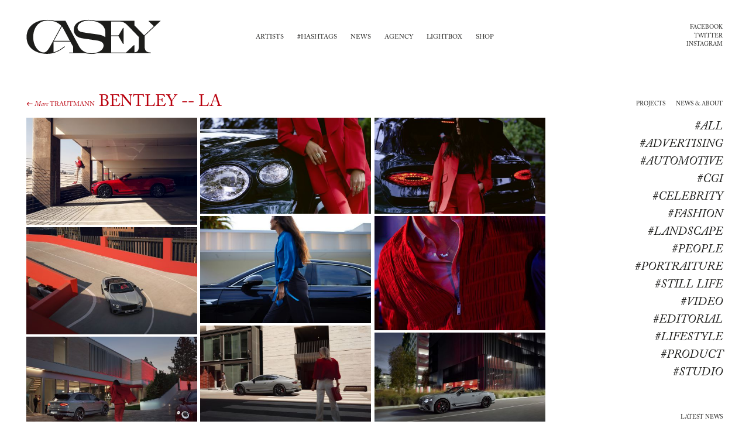

--- FILE ---
content_type: text/html; charset=UTF-8
request_url: https://wearecasey.com/projects/bentley-la
body_size: 8417
content:
<!DOCTYPE html>
<html lang="en">
<head>
	<meta charset="utf-8">
	<meta http-equiv="X-UA-Compatible" content="IE=edge">
	<meta name="viewport" content="width=device-width, initial-scale=1, maximum-scale=1, user-scalable=no">
	<meta name="viewport" content="width=device-width, initial-scale=1, maximum-scale=1, user-scalable=no, minimal-ui">
	<meta name="apple-mobile-web-app-capable" content="yes">
	<meta name="mobile-web-app-capable" content="yes">


		<title>Bentley -- LA - Marc  Trautmann • we are CASEY - an artists agency</title>

	<!--<link rel="stylesheet" type="text/css" href="https://wearecasey.com//resources/assets/css/bundle.min.css?v=3">-->
	<link rel="stylesheet" type="text/css" href="https://wearecasey.com/resources/assets/css/bundle.css?v=3.25">
    <script type="text/javascript">window.base_url = "https://wearecasey.com/";</script>

		<meta name="twitter:card" content="summary">
		<meta name="twitter:site" content="@wearecasey">
		<meta name="twitter:title" content="Bentley -- LA - Marc  Trautmann">
		<meta name="twitter:image" content="https://wearecasey.com/pic/project/project1200-63ffad97702f4.jpg">
		<meta property="og:title" content="Bentley -- LA - Marc  Trautmann" />
		<meta property="og:type" content="article" />
		<meta property="og:image" content="https://wearecasey.com/pic/project/project1200-63ffad97702f4.jpg" />

</head>
<body>

	<div class="page">

		<div class="header">
			<div class="header__content">
				<div class="header__logo">
					<a class="logo" href="/">
						<svg xmlns="http://www.w3.org/2000/svg" viewBox="0 0 230 60"><path d="M89.8 45.608c4.96 9.36 12.728 12.354 22.04 12.354 7.722 0 20.17-3.697 20.17-13.385 0-6.036-6.41-7.673-11.794-8.516L100.7 33.208c-5.614-.844-11.37-1.36-15.442-5.337-2.573-2.573-4.164-5.895-4.164-9.546C81.094 4.564 95.134.87 106.177.87c4.726 0 7.488.467 12.916 1.637h65.61v7.77l16.707 17.22 16.612-15.772-8.704-8.05V2.51h20.265l-27.38 25.83v18.208c0 7.72 3.84 10.106 10.53 10.106v1.17h-91.72c-3.745.89-5.664 1.31-9.032 1.31-3.417 0-7.49-.563-11.326-1.31h-27.47v-1.17h6.74v-9.97s-5.01-8.842-5.01-8.795h-28.31v18.436c6.787-1.822 12.73-5.474 18.58-10.293l.704.982c-9.548 7.534-18.158 11.936-30.56 11.936-17.596 0-34.91-9.034-34.91-28.69C.417 10.37 17.73.87 35.653.87c5.664 0 8.987.515 12.822 1.638h18.44l22.883 43.1zm55.313-16.895V56.65h25.316l13.15-12.4h1.124v12.025c5.568 0 7.626-3.79 7.626-10.06V30.21l-18.39-18.998c-5.71-5.898-8.893-7.536-17.13-7.536h-11.698v23.867h8.424c1.592 0 2.95-.047 4.166-.235l7.487-12.542h1.166V42.05h-1.167L157.7 29.04c-1.217-.234-2.62-.328-4.26-.328h-8.33zM36.873 2.087c-16.427 0-25.132 12.822-25.132 28.405 0 15.022 8.986 26.114 18.113 26.114 4.773 0 8.47-6.226 10.715-10.25l19.328-35.143C54.28 5.69 47.682 2.087 36.873 2.087zM134.96 22.35c0-14.647-15.773-20.263-28.27-20.263-7.205 0-19.14 3.32-19.14 12.542 0 4.958 4.308 6.597 8.38 7.346 10.2 1.824 16.75 2.48 26.953 3.978 4.586.702 9.033 2.058 12.075 4.54v-8.145zM47.166 36.76h27.19c-12.214-22.976-12.59-23.632-13.62-24.568l-13.57 24.568z"/></svg>
						<span class="logo__text">we are CASEY</span>
					</a>
				</div>

				<div class="header__menu">
					<ul class="menu">
						<li class="menu__item"><a class="menu__link" data-nav="artists" href="#nav-artists">Artists</a></li>
						<li class="menu__item"><a class="menu__link" data-nav="hashtags" href="#nav-hashtags">#Hashtags</a></li>
						<li class="menu__item"><a class="menu__link " href="/news">News</a></li>
						<li class="menu__item"><a class="menu__link " href="/agency">Agency</a></li>
						<li class="menu__item"><a class="menu__link " href="/lightbox">Lightbox</a></li>
						<li class="menu__item"><a class="menu__link " href="/">Shop</a></li>
					</ul>
				</div>

				<div class="header__social">
					<ul class="social social--text">
						<li class="social__item"><a target="_blank" class="social__link" title="Facebook" href="https://www.facebook.com/weare.casey"><i class="social__icon icon icon--facebook"></i><span class="social__name">Facebook</span></a></li>
						<li class="social__item"><a target="_blank" class="social__link" title="Twitter" href="https://twitter.com/wearecasey"><i class="social__icon icon icon--twitter"></i><span class="social__name">Twitter</span></a></li>
						<!--<li class="social__item"><a target="_blank" class="social__link" title="Tumblr" href="http://wearecasey.tumblr.com/"><i class="social__icon icon icon--tumblr"></i><span class="social__name">Tumblr</span></a></li>-->
						<li class="social__item"><a target="_blank" class="social__link" title="Instagram" href="https://instagram.com/wearecasey"><i class="social__icon icon icon--instagram"></i><span class="social__name">Instagram</span></a></li>
					</ul>
				</div>
			</div>
		</div>

		<nav class="modal modal--red nav" id="nav">

			<a href="javascript:;" data-modal="nav" data-action="close" class="modal__close"><span class="modal__close-text">Close</span></a>

			<div class="nav__content">

				<div class="nav__content-col">
					<ul id="nav-artists" class="nav__list nav__list--artists">
							<li>
								<a class="nav__artist" data-id="92" data-related="69,33,95,110,37,115,94,42,80," href="/artist/andreas-smetana">
										<span class="nav__artist-firstname">Andreas</span>
									<span class="nav__artist-name">Smetana</span>
								</a>
							</li>
							<li>
								<a class="nav__artist" data-id="61" data-related="106,52,32,51,39,37,115,60,80,91," href="/artist/animal">
									<span class="nav__artist-name">Animal</span>
								</a>
							</li>
							<li>
								<a class="nav__artist" data-id="89" data-related="52,90,51,95,42,73,75,79,120," href="/artist/antinomia">
									<span class="nav__artist-name">ANTINOMIA</span>
								</a>
							</li>
							<li>
								<a class="nav__artist" data-id="86" data-related="45,32,33,110,37,115,80," href="/artist/bam">
									<span class="nav__artist-name">BAM</span>
								</a>
							</li>
							<li>
								<a class="nav__artist" data-id="13" data-related="69,65,45,52,32,90,101,33,64,39,78,37,70,115,42,73,55,96,79,71,105,63,93," href="/artist/carlo-van-de-roer">
										<span class="nav__artist-firstname">Carlo</span>
									<span class="nav__artist-name">Van De Roer</span>
								</a>
							</li>
							<li>
								<a class="nav__artist" data-id="77" data-related="" href="/projects/photos">
										<span class="nav__artist-firstname">Chloé </span>
									<span class="nav__artist-name">Claverie</span>
								</a>
							</li>
							<li>
								<a class="nav__artist" data-id="14" data-related="69,61,45,62,33,78,70,55,60,93," href="/artist/christoph-morlinghaus">
										<span class="nav__artist-firstname">Christoph</span>
									<span class="nav__artist-name">Morlinghaus</span>
								</a>
							</li>
							<li>
								<a class="nav__artist" data-id="82" data-related="69,45,52,90,115,94,42,75,79," href="/artist/cokau-2">
									<span class="nav__artist-name">Cokau</span>
								</a>
							</li>
							<li>
								<a class="nav__artist" data-id="21" data-related="106,69,52,32,90,51,95,89,70,115,97,94,42,73,55,79,71,91," href="/artist/edwin-ho">
										<span class="nav__artist-firstname">Edwin</span>
									<span class="nav__artist-name">Ho</span>
								</a>
							</li>
							<li>
								<a class="nav__artist" data-id="79" data-related="45,40,66,72,32,64,39,115,42,86,119,93,92," href="/artist/favourite-colour-black">
									<span class="nav__artist-name">Favourite Colour: Black</span>
								</a>
							</li>
							<li>
								<a class="nav__artist" data-id="85" data-related="106,61,52,32,51,70,115,42,73,60," href="/artist/frederik-lindstrom">
										<span class="nav__artist-firstname">Frederik</span>
									<span class="nav__artist-name">Lindstrøm</span>
								</a>
							</li>
							<li>
								<a class="nav__artist" data-id="70" data-related="106,45,52,66,32,33,37,70,115,42,73,55,75,80,71,63,92," href="/artist/fredrik-broden">
										<span class="nav__artist-firstname">Fredrik</span>
									<span class="nav__artist-name">Brodén</span>
								</a>
							</li>
							<li>
								<a class="nav__artist" data-id="94" data-related="" href="/artist/jonas-vahl">
										<span class="nav__artist-firstname">Jonas</span>
									<span class="nav__artist-name">Vahl</span>
								</a>
							</li>
							<li>
								<a class="nav__artist" data-id="74" data-related="106,69,32,64,39,110,37,115,42,55,63," href="/artist/mads-perch-2">
										<span class="nav__artist-firstname">Mads</span>
									<span class="nav__artist-name">Perch</span>
								</a>
							</li>
							<li>
								<a class="nav__artist" data-id="49" data-related="69,45,40,66,32,33,110,37,70,115,55,80,71,58," href="/artist/marc-trautmann">
										<span class="nav__artist-firstname">Marc </span>
									<span class="nav__artist-name">Trautmann</span>
								</a>
							</li>
							<li>
								<a class="nav__artist" data-id="81" data-related="69,45,110," href="/artist/marc-and-david">
									<span class="nav__artist-name">Marc and David</span>
								</a>
							</li>
							<li>
								<a class="nav__artist" data-id="90" data-related="" href="/artist/menno-fokma">
										<span class="nav__artist-firstname">Menno</span>
									<span class="nav__artist-name">Fokma</span>
								</a>
							</li>
							<li>
								<a class="nav__artist" data-id="11" data-related="106,69,57,52,40,66,32,68,33,39,37,89,115,94,42,73,55,54,80,43,71,63,104," href="/artist/nick-chloe">
									<span class="nav__artist-name">Nick &amp; Chloé</span>
								</a>
							</li>
							<li>
								<a class="nav__artist" data-id="19" data-related="69,61,72,32,33,37,70,115,86,55,75,60,54,80,92," href="/artist/paul-barbera">
										<span class="nav__artist-firstname">Paul</span>
									<span class="nav__artist-name">Barbera</span>
								</a>
							</li>
							<li>
								<a class="nav__artist" data-id="32" data-related="106,69,45,52,32,90,101,95,39,37,70,115,94,42,73,96,75,79,71,105,93," href="/artist/satellite-lab">
									<span class="nav__artist-name"> Satellite Lab</span>
								</a>
							</li>
					</ul>
				</div>

				<div class="nav__content-col">
					<ul id="nav-hashtags" class="nav__list nav__list--hashtags">
							<li>
								<a class="nav__hashtag" data-id="106" data-related="21,70,85,61,74,11,32," href="/hashtag/accessory">
									#Accessory
								</a>
							</li>
							<li>
								<a class="nav__hashtag" data-id="69" data-related="11,32,14,92,82,19,74,13,81,21,49," href="/hashtag/advertising">
									#Advertising
								</a>
							</li>
							<li>
								<a class="nav__hashtag" data-id="57" data-related="11," href="/hashtag/advertsing">
									#Advertsing 
								</a>
							</li>
							<li>
								<a class="nav__hashtag" data-id="65" data-related="13," href="/hashtag/alternative-processes">
									#Alternative Processes
								</a>
							</li>
							<li>
								<a class="nav__hashtag" data-id="97" data-related="21," href="/hashtag/animals">
									#animals
								</a>
							</li>
							<li>
								<a class="nav__hashtag" data-id="61" data-related="19,14,85," href="/hashtag/architecture">
									#Architecture
								</a>
							</li>
							<li>
								<a class="nav__hashtag" data-id="45" data-related="32,79,81,14,13,49,86,82,70," href="/hashtag/automotive">
									#Automotive
								</a>
							</li>
							<li>
								<a class="nav__hashtag" data-id="52" data-related="70,32,89,13,85,21,61,11,82," href="/hashtag/beauty">
									#Beauty
								</a>
							</li>
							<li>
								<a class="nav__hashtag" data-id="94" data-related="32,21,82,92,11," href="/hashtag/beverages">
									#beverages
								</a>
							</li>
							<li>
								<a class="nav__hashtag" data-id="66" data-related="11,70,79,49," href="/hashtag/celebrity">
									#Celebrity
								</a>
							</li>
							<li>
								<a class="nav__hashtag" data-id="40" data-related="79,11,49," href="/hashtag/cgi">
									#CGI
								</a>
							</li>
							<li>
								<a class="nav__hashtag" data-id="72" data-related="79,19," href="/hashtag/commissions">
									#Commissions
								</a>
							</li>
							<li>
								<a class="nav__hashtag" data-id="42" data-related="11,32,79,89,70,85,13,21,82,74,92," href="/hashtag/conceptual">
									#conceptual
								</a>
							</li>
							<li>
								<a class="nav__hashtag" data-id="73" data-related="70,85,89,13,32,21,11," href="/hashtag/cosmetics">
									#cosmetics
								</a>
							</li>
							<li>
								<a class="nav__hashtag" data-id="86" data-related="19,79," href="/hashtag/documentary">
									#documentary
								</a>
							</li>
							<li>
								<a class="nav__hashtag" data-id="55" data-related="14,70,21,11,74,13,19,49," href="/hashtag/editorial">
									#editorial
								</a>
							</li>
							<li>
								<a class="nav__hashtag" data-id="96" data-related="13,32," href="/hashtag/experiential">
									#experiential
								</a>
							</li>
							<li>
								<a class="nav__hashtag" data-id="32" data-related="70,11,79,19,49,61,21,85,74,32,13,86," href="/hashtag/fashion">
									#Fashion
								</a>
							</li>
							<li>
								<a class="nav__hashtag" data-id="119" data-related="79," href="/hashtag/flames">
									#flames
								</a>
							</li>
							<li>
								<a class="nav__hashtag" data-id="75" data-related="70,32,89,82,19," href="/hashtag/food">
									#food
								</a>
							</li>
							<li>
								<a class="nav__hashtag" data-id="90" data-related="89,82,21,13,32," href="/hashtag/fragrance">
									#Fragrance
								</a>
							</li>
							<li>
								<a class="nav__hashtag" data-id="68" data-related="11," href="/hashtag/gifs">
									#Gifs
								</a>
							</li>
							<li>
								<a class="nav__hashtag" data-id="62" data-related="14," href="/hashtag/industry">
									#Industry
								</a>
							</li>
							<li>
								<a class="nav__hashtag" data-id="101" data-related="32,13," href="/hashtag/interactive">
									#Interactive
								</a>
							</li>
							<li>
								<a class="nav__hashtag" data-id="60" data-related="19,61,14,85," href="/hashtag/interiors">
									#interiors
								</a>
							</li>
							<li>
								<a class="nav__hashtag" data-id="51" data-related="85,61,21,89," href="/hashtag/jewelry">
									#Jewelry
								</a>
							</li>
							<li>
								<a class="nav__hashtag" data-id="54" data-related="19,11," href="/hashtag/kids">
									#kids
								</a>
							</li>
							<li>
								<a class="nav__hashtag" data-id="33" data-related="14,70,49,19,13,11,86,92," href="/hashtag/landscape">
									#Landscape
								</a>
							</li>
							<li>
								<a class="nav__hashtag" data-id="80" data-related="19,11,61,70,92,49,86," href="/hashtag/lifestyle">
									#lifestyle
								</a>
							</li>
							<li>
								<a class="nav__hashtag" data-id="79" data-related="32,89,13,21,82," href="/hashtag/liquids">
									#liquids
								</a>
							</li>
							<li>
								<a class="nav__hashtag" data-id="95" data-related="89,21,32,92," href="/hashtag/liquor">
									#Liquor
								</a>
							</li>
							<li>
								<a class="nav__hashtag" data-id="64" data-related="79,13,74," href="/hashtag/movement">
									#Movement 
								</a>
							</li>
							<li>
								<a class="nav__hashtag" data-id="39" data-related="11,74,61,79,32,13," href="/hashtag/music">
									#Music
								</a>
							</li>
							<li>
								<a class="nav__hashtag" data-id="43" data-related="11," href="/hashtag/nudes">
									#nudes
								</a>
							</li>
							<li>
								<a class="nav__hashtag" data-id="110" data-related="74,81,92,86,49," href="/hashtag/people">
									#People
								</a>
							</li>
							<li>
								<a class="nav__hashtag" data-id="78" data-related="14,13," href="/hashtag/personal">
									#Personal
								</a>
							</li>
							<li>
								<a class="nav__hashtag" data-id="37" data-related="11,70,19,74,61,13,49,92,32,86," href="/hashtag/portraiture">
									#Portraiture
								</a>
							</li>
							<li>
								<a class="nav__hashtag" data-id="89" data-related="11,21," href="/hashtag/post-production">
									#Post Production
								</a>
							</li>
							<li>
								<a class="nav__hashtag" data-id="71" data-related="70,32,11,13,21,49," href="/hashtag/product">
									#product
								</a>
							</li>
							<li>
								<a class="nav__hashtag" data-id="105" data-related="32,13," href="/hashtag/splashes">
									#splashes
								</a>
							</li>
							<li>
								<a class="nav__hashtag" data-id="63" data-related="74,70,13,11," href="/hashtag/sports">
									#sports
								</a>
							</li>
							<li>
								<a class="nav__hashtag" data-id="70" data-related="21,70,14,19,85,32,13,49," href="/hashtag/still-life">
									#Still life
								</a>
							</li>
							<li>
								<a class="nav__hashtag" data-id="104" data-related="11," href="/hashtag/stop-motion">
									#stop motion
								</a>
							</li>
							<li>
								<a class="nav__hashtag" data-id="58" data-related="49," href="/hashtag/studio">
									#studio
								</a>
							</li>
							<li>
								<a class="nav__hashtag" data-id="93" data-related="32,13,79,14," href="/hashtag/technology">
									#technology
								</a>
							</li>
							<li>
								<a class="nav__hashtag" data-id="120" data-related="89," href="/hashtag/texture">
									#texture
								</a>
							</li>
							<li>
								<a class="nav__hashtag" data-id="92" data-related="70,79,19," href="/hashtag/travel">
									#travel
								</a>
							</li>
							<li>
								<a class="nav__hashtag" data-id="115" data-related="19,32,79,11,13,92,74,61,82,70,85,49,21,86," href="/hashtag/video">
									#Video
								</a>
							</li>
							<li>
								<a class="nav__hashtag" data-id="91" data-related="61,21," href="/hashtag/watches">
									#watches
								</a>
							</li>
					</ul>
				</div>

			</div>

			<a href="javascript:;" data-modal="nav" data-action="close" class="modal__close"><span class="modal__close-text">Close</span></a>

		</nav>

<div class="detail" style="">

	<div class="detail__header">
		<div class="detail__header-content">
			<div class="detail__title">
                        <a href="https://wearecasey.com/artist/marc-trautmann/" class="detail__title-back">
                            <span class="detail__title-back-text">
                                <i class="detail__title-back-icon icon icon--back"></i>
                                    <span class="detail__title-firstname">Marc </span>
                                <span class="detail__title-lastname">Trautmann</span>
                            </span>
                        </a>
				<h1 class="detail__title-content">
					<span class="detail__title-lastname">Bentley -- LA</span>
				</h1>
			</div>
		</div>
		<div class="detail__header-aside">
			<ul class="detail__tab-nav">
				<li><a href="https://wearecasey.com//artist/marc-trautmann">Projects</a></li>
				<li><a href="https://wearecasey.com//artist/marc-trautmann#about">News &amp; About</a></li>
			</ul>
		</div>
	</div>

	<div class="h-cf">

		<section class="detail__content">
			<ul id="pictures-list" class="wall wall--projects">
					<li class="wall__item">
						<div class="picture ">

								<img src="/pic/project_medium/project1200-63ffad9771da8.jpg" alt="" data-id="16860"  />
							<div class="picture__info ">
								<div class="picture__tools">
									<div class="picture__tools-cell">
										<a class="picture__pdf" href="javascript:;">Lightbox</a>
									</div>
									<div class="picture__tools-cell">
										<div class="picture__share share" data-imgonly="true" data-title="Bentley -- LA by Marc  Trautmann" data-img="https://wearecasey.com/pic/project_medium/project1200-63ffad9771da8.jpg">
											<ul class="share__list social">
												<li class="social__item"><a class="social__link" title="Download" target="_blank" href="https://wearecasey.com/image/download/project/project1200-63ffad9771da8.jpg"><i class="social__icon icon icon--down"></i></a></li>
												<li class="social__item"><a class="social__link" data-share="facebook" title="Share on Facebook" href="javascript:;"><i class="social__icon icon icon--facebook"></i></a></li>
												<li class="social__item"><a class="social__link" data-share="twitter" title="Share on Twitter" href="javascript:;"><i class="social__icon icon icon--twitter"></i></a></li>
												<li class="social__item"><a class="social__link" data-share="tumblr" title="Share on Tumblr" href="javascript:;"><i class="social__icon icon icon--tumblr"></i></a></li>
												<li class="social__item"><a class="social__link" data-share="pinterest" title="Share on Pinterest" href="javascript:;"><i class="social__icon icon icon--pinterest"></i></a></li>
											</ul>
										</div>
									</div>
								</div>
							</div>
						</div>
					</li>
					<li class="wall__item">
						<div class="picture ">

								<img src="/pic/project_medium/project1200-63ffad97746c8.jpg" alt="" data-id="16861"  />
							<div class="picture__info ">
								<div class="picture__tools">
									<div class="picture__tools-cell">
										<a class="picture__pdf" href="javascript:;">Lightbox</a>
									</div>
									<div class="picture__tools-cell">
										<div class="picture__share share" data-imgonly="true" data-title="Bentley -- LA by Marc  Trautmann" data-img="https://wearecasey.com/pic/project_medium/project1200-63ffad97746c8.jpg">
											<ul class="share__list social">
												<li class="social__item"><a class="social__link" title="Download" target="_blank" href="https://wearecasey.com/image/download/project/project1200-63ffad97746c8.jpg"><i class="social__icon icon icon--down"></i></a></li>
												<li class="social__item"><a class="social__link" data-share="facebook" title="Share on Facebook" href="javascript:;"><i class="social__icon icon icon--facebook"></i></a></li>
												<li class="social__item"><a class="social__link" data-share="twitter" title="Share on Twitter" href="javascript:;"><i class="social__icon icon icon--twitter"></i></a></li>
												<li class="social__item"><a class="social__link" data-share="tumblr" title="Share on Tumblr" href="javascript:;"><i class="social__icon icon icon--tumblr"></i></a></li>
												<li class="social__item"><a class="social__link" data-share="pinterest" title="Share on Pinterest" href="javascript:;"><i class="social__icon icon icon--pinterest"></i></a></li>
											</ul>
										</div>
									</div>
								</div>
							</div>
						</div>
					</li>
					<li class="wall__item">
						<div class="picture ">

								<img src="/pic/project_medium/project1200-63ffad97768bb.jpg" alt="" data-id="16862"  />
							<div class="picture__info ">
								<div class="picture__tools">
									<div class="picture__tools-cell">
										<a class="picture__pdf" href="javascript:;">Lightbox</a>
									</div>
									<div class="picture__tools-cell">
										<div class="picture__share share" data-imgonly="true" data-title="Bentley -- LA by Marc  Trautmann" data-img="https://wearecasey.com/pic/project_medium/project1200-63ffad97768bb.jpg">
											<ul class="share__list social">
												<li class="social__item"><a class="social__link" title="Download" target="_blank" href="https://wearecasey.com/image/download/project/project1200-63ffad97768bb.jpg"><i class="social__icon icon icon--down"></i></a></li>
												<li class="social__item"><a class="social__link" data-share="facebook" title="Share on Facebook" href="javascript:;"><i class="social__icon icon icon--facebook"></i></a></li>
												<li class="social__item"><a class="social__link" data-share="twitter" title="Share on Twitter" href="javascript:;"><i class="social__icon icon icon--twitter"></i></a></li>
												<li class="social__item"><a class="social__link" data-share="tumblr" title="Share on Tumblr" href="javascript:;"><i class="social__icon icon icon--tumblr"></i></a></li>
												<li class="social__item"><a class="social__link" data-share="pinterest" title="Share on Pinterest" href="javascript:;"><i class="social__icon icon icon--pinterest"></i></a></li>
											</ul>
										</div>
									</div>
								</div>
							</div>
						</div>
					</li>
					<li class="wall__item">
						<div class="picture ">

								<img src="/pic/project_medium/project1200-63ffad9777ef3.jpg" alt="" data-id="16863"  />
							<div class="picture__info ">
								<div class="picture__tools">
									<div class="picture__tools-cell">
										<a class="picture__pdf" href="javascript:;">Lightbox</a>
									</div>
									<div class="picture__tools-cell">
										<div class="picture__share share" data-imgonly="true" data-title="Bentley -- LA by Marc  Trautmann" data-img="https://wearecasey.com/pic/project_medium/project1200-63ffad9777ef3.jpg">
											<ul class="share__list social">
												<li class="social__item"><a class="social__link" title="Download" target="_blank" href="https://wearecasey.com/image/download/project/project1200-63ffad9777ef3.jpg"><i class="social__icon icon icon--down"></i></a></li>
												<li class="social__item"><a class="social__link" data-share="facebook" title="Share on Facebook" href="javascript:;"><i class="social__icon icon icon--facebook"></i></a></li>
												<li class="social__item"><a class="social__link" data-share="twitter" title="Share on Twitter" href="javascript:;"><i class="social__icon icon icon--twitter"></i></a></li>
												<li class="social__item"><a class="social__link" data-share="tumblr" title="Share on Tumblr" href="javascript:;"><i class="social__icon icon icon--tumblr"></i></a></li>
												<li class="social__item"><a class="social__link" data-share="pinterest" title="Share on Pinterest" href="javascript:;"><i class="social__icon icon icon--pinterest"></i></a></li>
											</ul>
										</div>
									</div>
								</div>
							</div>
						</div>
					</li>
					<li class="wall__item">
						<div class="picture ">

								<img src="/pic/project_medium/project1200-63ffad9778ed6.jpg" alt="" data-id="16864"  />
							<div class="picture__info ">
								<div class="picture__tools">
									<div class="picture__tools-cell">
										<a class="picture__pdf" href="javascript:;">Lightbox</a>
									</div>
									<div class="picture__tools-cell">
										<div class="picture__share share" data-imgonly="true" data-title="Bentley -- LA by Marc  Trautmann" data-img="https://wearecasey.com/pic/project_medium/project1200-63ffad9778ed6.jpg">
											<ul class="share__list social">
												<li class="social__item"><a class="social__link" title="Download" target="_blank" href="https://wearecasey.com/image/download/project/project1200-63ffad9778ed6.jpg"><i class="social__icon icon icon--down"></i></a></li>
												<li class="social__item"><a class="social__link" data-share="facebook" title="Share on Facebook" href="javascript:;"><i class="social__icon icon icon--facebook"></i></a></li>
												<li class="social__item"><a class="social__link" data-share="twitter" title="Share on Twitter" href="javascript:;"><i class="social__icon icon icon--twitter"></i></a></li>
												<li class="social__item"><a class="social__link" data-share="tumblr" title="Share on Tumblr" href="javascript:;"><i class="social__icon icon icon--tumblr"></i></a></li>
												<li class="social__item"><a class="social__link" data-share="pinterest" title="Share on Pinterest" href="javascript:;"><i class="social__icon icon icon--pinterest"></i></a></li>
											</ul>
										</div>
									</div>
								</div>
							</div>
						</div>
					</li>
					<li class="wall__item">
						<div class="picture ">

								<img src="/pic/project_medium/project1200-63ffad9779e1c.jpg" alt="" data-id="16865"  />
							<div class="picture__info ">
								<div class="picture__tools">
									<div class="picture__tools-cell">
										<a class="picture__pdf" href="javascript:;">Lightbox</a>
									</div>
									<div class="picture__tools-cell">
										<div class="picture__share share" data-imgonly="true" data-title="Bentley -- LA by Marc  Trautmann" data-img="https://wearecasey.com/pic/project_medium/project1200-63ffad9779e1c.jpg">
											<ul class="share__list social">
												<li class="social__item"><a class="social__link" title="Download" target="_blank" href="https://wearecasey.com/image/download/project/project1200-63ffad9779e1c.jpg"><i class="social__icon icon icon--down"></i></a></li>
												<li class="social__item"><a class="social__link" data-share="facebook" title="Share on Facebook" href="javascript:;"><i class="social__icon icon icon--facebook"></i></a></li>
												<li class="social__item"><a class="social__link" data-share="twitter" title="Share on Twitter" href="javascript:;"><i class="social__icon icon icon--twitter"></i></a></li>
												<li class="social__item"><a class="social__link" data-share="tumblr" title="Share on Tumblr" href="javascript:;"><i class="social__icon icon icon--tumblr"></i></a></li>
												<li class="social__item"><a class="social__link" data-share="pinterest" title="Share on Pinterest" href="javascript:;"><i class="social__icon icon icon--pinterest"></i></a></li>
											</ul>
										</div>
									</div>
								</div>
							</div>
						</div>
					</li>
					<li class="wall__item">
						<div class="picture ">

								<img src="/pic/project_medium/project1200-63ffad977bba3.jpg" alt="" data-id="16866"  />
							<div class="picture__info ">
								<div class="picture__tools">
									<div class="picture__tools-cell">
										<a class="picture__pdf" href="javascript:;">Lightbox</a>
									</div>
									<div class="picture__tools-cell">
										<div class="picture__share share" data-imgonly="true" data-title="Bentley -- LA by Marc  Trautmann" data-img="https://wearecasey.com/pic/project_medium/project1200-63ffad977bba3.jpg">
											<ul class="share__list social">
												<li class="social__item"><a class="social__link" title="Download" target="_blank" href="https://wearecasey.com/image/download/project/project1200-63ffad977bba3.jpg"><i class="social__icon icon icon--down"></i></a></li>
												<li class="social__item"><a class="social__link" data-share="facebook" title="Share on Facebook" href="javascript:;"><i class="social__icon icon icon--facebook"></i></a></li>
												<li class="social__item"><a class="social__link" data-share="twitter" title="Share on Twitter" href="javascript:;"><i class="social__icon icon icon--twitter"></i></a></li>
												<li class="social__item"><a class="social__link" data-share="tumblr" title="Share on Tumblr" href="javascript:;"><i class="social__icon icon icon--tumblr"></i></a></li>
												<li class="social__item"><a class="social__link" data-share="pinterest" title="Share on Pinterest" href="javascript:;"><i class="social__icon icon icon--pinterest"></i></a></li>
											</ul>
										</div>
									</div>
								</div>
							</div>
						</div>
					</li>
					<li class="wall__item">
						<div class="picture ">

								<img src="/pic/project_medium/project1200-63ffad977d21e.jpg" alt="" data-id="16867"  />
							<div class="picture__info ">
								<div class="picture__tools">
									<div class="picture__tools-cell">
										<a class="picture__pdf" href="javascript:;">Lightbox</a>
									</div>
									<div class="picture__tools-cell">
										<div class="picture__share share" data-imgonly="true" data-title="Bentley -- LA by Marc  Trautmann" data-img="https://wearecasey.com/pic/project_medium/project1200-63ffad977d21e.jpg">
											<ul class="share__list social">
												<li class="social__item"><a class="social__link" title="Download" target="_blank" href="https://wearecasey.com/image/download/project/project1200-63ffad977d21e.jpg"><i class="social__icon icon icon--down"></i></a></li>
												<li class="social__item"><a class="social__link" data-share="facebook" title="Share on Facebook" href="javascript:;"><i class="social__icon icon icon--facebook"></i></a></li>
												<li class="social__item"><a class="social__link" data-share="twitter" title="Share on Twitter" href="javascript:;"><i class="social__icon icon icon--twitter"></i></a></li>
												<li class="social__item"><a class="social__link" data-share="tumblr" title="Share on Tumblr" href="javascript:;"><i class="social__icon icon icon--tumblr"></i></a></li>
												<li class="social__item"><a class="social__link" data-share="pinterest" title="Share on Pinterest" href="javascript:;"><i class="social__icon icon icon--pinterest"></i></a></li>
											</ul>
										</div>
									</div>
								</div>
							</div>
						</div>
					</li>
					<li class="wall__item">
						<div class="picture ">

								<img src="/pic/project_medium/project1200-63ffad977e641.jpg" alt="" data-id="16868"  />
							<div class="picture__info ">
								<div class="picture__tools">
									<div class="picture__tools-cell">
										<a class="picture__pdf" href="javascript:;">Lightbox</a>
									</div>
									<div class="picture__tools-cell">
										<div class="picture__share share" data-imgonly="true" data-title="Bentley -- LA by Marc  Trautmann" data-img="https://wearecasey.com/pic/project_medium/project1200-63ffad977e641.jpg">
											<ul class="share__list social">
												<li class="social__item"><a class="social__link" title="Download" target="_blank" href="https://wearecasey.com/image/download/project/project1200-63ffad977e641.jpg"><i class="social__icon icon icon--down"></i></a></li>
												<li class="social__item"><a class="social__link" data-share="facebook" title="Share on Facebook" href="javascript:;"><i class="social__icon icon icon--facebook"></i></a></li>
												<li class="social__item"><a class="social__link" data-share="twitter" title="Share on Twitter" href="javascript:;"><i class="social__icon icon icon--twitter"></i></a></li>
												<li class="social__item"><a class="social__link" data-share="tumblr" title="Share on Tumblr" href="javascript:;"><i class="social__icon icon icon--tumblr"></i></a></li>
												<li class="social__item"><a class="social__link" data-share="pinterest" title="Share on Pinterest" href="javascript:;"><i class="social__icon icon icon--pinterest"></i></a></li>
											</ul>
										</div>
									</div>
								</div>
							</div>
						</div>
					</li>
					<li class="wall__item">
						<div class="picture ">

								<img src="/pic/project_medium/project1200-63ffad97800da.jpg" alt="" data-id="16869"  />
							<div class="picture__info ">
								<div class="picture__tools">
									<div class="picture__tools-cell">
										<a class="picture__pdf" href="javascript:;">Lightbox</a>
									</div>
									<div class="picture__tools-cell">
										<div class="picture__share share" data-imgonly="true" data-title="Bentley -- LA by Marc  Trautmann" data-img="https://wearecasey.com/pic/project_medium/project1200-63ffad97800da.jpg">
											<ul class="share__list social">
												<li class="social__item"><a class="social__link" title="Download" target="_blank" href="https://wearecasey.com/image/download/project/project1200-63ffad97800da.jpg"><i class="social__icon icon icon--down"></i></a></li>
												<li class="social__item"><a class="social__link" data-share="facebook" title="Share on Facebook" href="javascript:;"><i class="social__icon icon icon--facebook"></i></a></li>
												<li class="social__item"><a class="social__link" data-share="twitter" title="Share on Twitter" href="javascript:;"><i class="social__icon icon icon--twitter"></i></a></li>
												<li class="social__item"><a class="social__link" data-share="tumblr" title="Share on Tumblr" href="javascript:;"><i class="social__icon icon icon--tumblr"></i></a></li>
												<li class="social__item"><a class="social__link" data-share="pinterest" title="Share on Pinterest" href="javascript:;"><i class="social__icon icon icon--pinterest"></i></a></li>
											</ul>
										</div>
									</div>
								</div>
							</div>
						</div>
					</li>
					<li class="wall__item">
						<div class="picture ">

								<img src="/pic/project_medium/project1200-63ffad978161e.jpg" alt="" data-id="16870"  />
							<div class="picture__info ">
								<div class="picture__tools">
									<div class="picture__tools-cell">
										<a class="picture__pdf" href="javascript:;">Lightbox</a>
									</div>
									<div class="picture__tools-cell">
										<div class="picture__share share" data-imgonly="true" data-title="Bentley -- LA by Marc  Trautmann" data-img="https://wearecasey.com/pic/project_medium/project1200-63ffad978161e.jpg">
											<ul class="share__list social">
												<li class="social__item"><a class="social__link" title="Download" target="_blank" href="https://wearecasey.com/image/download/project/project1200-63ffad978161e.jpg"><i class="social__icon icon icon--down"></i></a></li>
												<li class="social__item"><a class="social__link" data-share="facebook" title="Share on Facebook" href="javascript:;"><i class="social__icon icon icon--facebook"></i></a></li>
												<li class="social__item"><a class="social__link" data-share="twitter" title="Share on Twitter" href="javascript:;"><i class="social__icon icon icon--twitter"></i></a></li>
												<li class="social__item"><a class="social__link" data-share="tumblr" title="Share on Tumblr" href="javascript:;"><i class="social__icon icon icon--tumblr"></i></a></li>
												<li class="social__item"><a class="social__link" data-share="pinterest" title="Share on Pinterest" href="javascript:;"><i class="social__icon icon icon--pinterest"></i></a></li>
											</ul>
										</div>
									</div>
								</div>
							</div>
						</div>
					</li>
					<li class="wall__item">
						<div class="picture ">

								<img src="/pic/project_medium/project1200-63ffad9783c3f.jpg" alt="" data-id="16871"  />
							<div class="picture__info ">
								<div class="picture__tools">
									<div class="picture__tools-cell">
										<a class="picture__pdf" href="javascript:;">Lightbox</a>
									</div>
									<div class="picture__tools-cell">
										<div class="picture__share share" data-imgonly="true" data-title="Bentley -- LA by Marc  Trautmann" data-img="https://wearecasey.com/pic/project_medium/project1200-63ffad9783c3f.jpg">
											<ul class="share__list social">
												<li class="social__item"><a class="social__link" title="Download" target="_blank" href="https://wearecasey.com/image/download/project/project1200-63ffad9783c3f.jpg"><i class="social__icon icon icon--down"></i></a></li>
												<li class="social__item"><a class="social__link" data-share="facebook" title="Share on Facebook" href="javascript:;"><i class="social__icon icon icon--facebook"></i></a></li>
												<li class="social__item"><a class="social__link" data-share="twitter" title="Share on Twitter" href="javascript:;"><i class="social__icon icon icon--twitter"></i></a></li>
												<li class="social__item"><a class="social__link" data-share="tumblr" title="Share on Tumblr" href="javascript:;"><i class="social__icon icon icon--tumblr"></i></a></li>
												<li class="social__item"><a class="social__link" data-share="pinterest" title="Share on Pinterest" href="javascript:;"><i class="social__icon icon icon--pinterest"></i></a></li>
											</ul>
										</div>
									</div>
								</div>
							</div>
						</div>
					</li>
					<li class="wall__item">
						<div class="picture ">

								<img src="/pic/project_medium/project1200-63ffad97854fe.jpg" alt="" data-id="16872"  />
							<div class="picture__info ">
								<div class="picture__tools">
									<div class="picture__tools-cell">
										<a class="picture__pdf" href="javascript:;">Lightbox</a>
									</div>
									<div class="picture__tools-cell">
										<div class="picture__share share" data-imgonly="true" data-title="Bentley -- LA by Marc  Trautmann" data-img="https://wearecasey.com/pic/project_medium/project1200-63ffad97854fe.jpg">
											<ul class="share__list social">
												<li class="social__item"><a class="social__link" title="Download" target="_blank" href="https://wearecasey.com/image/download/project/project1200-63ffad97854fe.jpg"><i class="social__icon icon icon--down"></i></a></li>
												<li class="social__item"><a class="social__link" data-share="facebook" title="Share on Facebook" href="javascript:;"><i class="social__icon icon icon--facebook"></i></a></li>
												<li class="social__item"><a class="social__link" data-share="twitter" title="Share on Twitter" href="javascript:;"><i class="social__icon icon icon--twitter"></i></a></li>
												<li class="social__item"><a class="social__link" data-share="tumblr" title="Share on Tumblr" href="javascript:;"><i class="social__icon icon icon--tumblr"></i></a></li>
												<li class="social__item"><a class="social__link" data-share="pinterest" title="Share on Pinterest" href="javascript:;"><i class="social__icon icon icon--pinterest"></i></a></li>
											</ul>
										</div>
									</div>
								</div>
							</div>
						</div>
					</li>
					<li class="wall__item">
						<div class="picture ">

								<img src="/pic/project_medium/project1200-63ffad97871a2.jpg" alt="" data-id="16873"  />
							<div class="picture__info ">
								<div class="picture__tools">
									<div class="picture__tools-cell">
										<a class="picture__pdf" href="javascript:;">Lightbox</a>
									</div>
									<div class="picture__tools-cell">
										<div class="picture__share share" data-imgonly="true" data-title="Bentley -- LA by Marc  Trautmann" data-img="https://wearecasey.com/pic/project_medium/project1200-63ffad97871a2.jpg">
											<ul class="share__list social">
												<li class="social__item"><a class="social__link" title="Download" target="_blank" href="https://wearecasey.com/image/download/project/project1200-63ffad97871a2.jpg"><i class="social__icon icon icon--down"></i></a></li>
												<li class="social__item"><a class="social__link" data-share="facebook" title="Share on Facebook" href="javascript:;"><i class="social__icon icon icon--facebook"></i></a></li>
												<li class="social__item"><a class="social__link" data-share="twitter" title="Share on Twitter" href="javascript:;"><i class="social__icon icon icon--twitter"></i></a></li>
												<li class="social__item"><a class="social__link" data-share="tumblr" title="Share on Tumblr" href="javascript:;"><i class="social__icon icon icon--tumblr"></i></a></li>
												<li class="social__item"><a class="social__link" data-share="pinterest" title="Share on Pinterest" href="javascript:;"><i class="social__icon icon icon--pinterest"></i></a></li>
											</ul>
										</div>
									</div>
								</div>
							</div>
						</div>
					</li>
			</ul>

		</section>

		<aside class="detail__aside">


			<ul class="detail__filter detail__filter--main disabled" data-categories="">
				<li>
					<a href="https://wearecasey.com/artist/marc-trautmann/#filter:all">#All</a>
				</li>

					<li>
						<a data-id="advertising" href="https://wearecasey.com/artist/marc-trautmann/#filter:advertising">#Advertising</a>
					</li>
					<li>
						<a data-id="automotive" href="https://wearecasey.com/artist/marc-trautmann/#filter:automotive">#Automotive</a>
					</li>
					<li>
						<a data-id="cgi" href="https://wearecasey.com/artist/marc-trautmann/#filter:cgi">#CGI</a>
					</li>
					<li>
						<a data-id="celebrity" href="https://wearecasey.com/artist/marc-trautmann/#filter:celebrity">#Celebrity</a>
					</li>
					<li>
						<a data-id="fashion" href="https://wearecasey.com/artist/marc-trautmann/#filter:fashion">#Fashion</a>
					</li>
					<li>
						<a data-id="landscape" href="https://wearecasey.com/artist/marc-trautmann/#filter:landscape">#Landscape</a>
					</li>
					<li>
						<a data-id="people" href="https://wearecasey.com/artist/marc-trautmann/#filter:people">#People</a>
					</li>
					<li>
						<a data-id="portraiture" href="https://wearecasey.com/artist/marc-trautmann/#filter:portraiture">#Portraiture</a>
					</li>
					<li>
						<a data-id="still-life" href="https://wearecasey.com/artist/marc-trautmann/#filter:still-life">#Still life</a>
					</li>
					<li>
						<a data-id="video" href="https://wearecasey.com/artist/marc-trautmann/#filter:video">#Video</a>
					</li>
					<li>
						<a data-id="editorial" href="https://wearecasey.com/artist/marc-trautmann/#filter:editorial">#editorial</a>
					</li>
					<li>
						<a data-id="lifestyle" href="https://wearecasey.com/artist/marc-trautmann/#filter:lifestyle">#lifestyle</a>
					</li>
					<li>
						<a data-id="product" href="https://wearecasey.com/artist/marc-trautmann/#filter:product">#product</a>
					</li>
					<li>
						<a data-id="studio" href="https://wearecasey.com/artist/marc-trautmann/#filter:studio">#studio</a>
					</li>
			</ul>

			<div class="detail__news">
				<h2 class="detail__news-title">Latest News</h2>
					<a class="project" href="https://wearecasey.com/news/marc-trautmann-toyota-hilux-gr">
						<img class="project__picture" src="https://wearecasey.com/pic/news/news610-68505bad31d20.jpg" alt="Marc Trautmann - Toyota Hilux GR">
						<div class="project__info">
							<div class="h-valign">
								<div class="h-valign__content">
									<h3 class="project__title">Marc Trautmann - Toyota Hilux GR</h3>
								</div>
							</div>
						</div>
					</a>
			</div>

		</aside>

	</div>

</div>

	</div>

	<div class="footer">

		<div class="footer__logo">
			<a class="logo" href="/">
				<svg xmlns="http://www.w3.org/2000/svg" viewBox="0 0 230 60"><path d="M89.8 45.608c4.96 9.36 12.728 12.354 22.04 12.354 7.722 0 20.17-3.697 20.17-13.385 0-6.036-6.41-7.673-11.794-8.516L100.7 33.208c-5.614-.844-11.37-1.36-15.442-5.337-2.573-2.573-4.164-5.895-4.164-9.546C81.094 4.564 95.134.87 106.177.87c4.726 0 7.488.467 12.916 1.637h65.61v7.77l16.707 17.22 16.612-15.772-8.704-8.05V2.51h20.265l-27.38 25.83v18.208c0 7.72 3.84 10.106 10.53 10.106v1.17h-91.72c-3.745.89-5.664 1.31-9.032 1.31-3.417 0-7.49-.563-11.326-1.31h-27.47v-1.17h6.74v-9.97s-5.01-8.842-5.01-8.795h-28.31v18.436c6.787-1.822 12.73-5.474 18.58-10.293l.704.982c-9.548 7.534-18.158 11.936-30.56 11.936-17.596 0-34.91-9.034-34.91-28.69C.417 10.37 17.73.87 35.653.87c5.664 0 8.987.515 12.822 1.638h18.44l22.883 43.1zm55.313-16.895V56.65h25.316l13.15-12.4h1.124v12.025c5.568 0 7.626-3.79 7.626-10.06V30.21l-18.39-18.998c-5.71-5.898-8.893-7.536-17.13-7.536h-11.698v23.867h8.424c1.592 0 2.95-.047 4.166-.235l7.487-12.542h1.166V42.05h-1.167L157.7 29.04c-1.217-.234-2.62-.328-4.26-.328h-8.33zM36.873 2.087c-16.427 0-25.132 12.822-25.132 28.405 0 15.022 8.986 26.114 18.113 26.114 4.773 0 8.47-6.226 10.715-10.25l19.328-35.143C54.28 5.69 47.682 2.087 36.873 2.087zM134.96 22.35c0-14.647-15.773-20.263-28.27-20.263-7.205 0-19.14 3.32-19.14 12.542 0 4.958 4.308 6.597 8.38 7.346 10.2 1.824 16.75 2.48 26.953 3.978 4.586.702 9.033 2.058 12.075 4.54v-8.145zM47.166 36.76h27.19c-12.214-22.976-12.59-23.632-13.62-24.568l-13.57 24.568z"/></svg>
				<span class="logo__text">we are CASEY</span>
			</a>
		</div>

		<div class="footer__row">

			<div class="footer__section footer__about">
				<p>CASEY offers management support representation and production for artists involved in all aspects of art and commercially based creative projects across all media. Our mission is to partner talent with brands, agencies and clients where we are able to create work that is original and possess artistic integrity.</p>
			</div>

			<div class="footer__section footer__menu">
				<ul class="menu">
					<li class="menu__item"><a class="menu__link " href="/">Home</a></li>
					<li class="menu__item"><a data-nav="artists" href="#nav-artists" class="menu__link " href="/">Artists</a></li>
					<li class="menu__item"><a class="menu__link " href="/news">News</a></li>
					<li class="menu__item"><a class="menu__link " href="/agency">Agency</a></li>
				</ul>
			</div>

			<div class="footer__section footer__address">
				<p>info@wearecasey.tv</p>
			</div>

			<div class="footer__section footer__copy">
				<p>All mages appearing on the CASEY Creative Group Ltd<br />web site are copyrighted and protected under international copyright laws.<br />The images may not be reproduced in any form, stored, or manipulated<br />without prior written permission from CASEY and the copyright holder(s).<br />Copyright &copy; 2023 CASEY</p>
			</div>

			<div class="footer__section footer__mailing">
				<div class="mailing">
					<form action="//wearecasey.us6.list-manage.com/subscribe/post?u=6167a71299c0ab0d7a5c188d5&amp;id=70b52e91e1" method="post" id="mc-embedded-subscribe-form" name="mc-embedded-subscribe-form" class="validate" target="_blank" novalidate>
						<label for="mailing" class="mailing__label">Subscribe to mailing list</label>
						<input id="mailing" class="mailing__input required email" type="text" name="EMAIL" placeholder="your@email.com">
					</form>
				</div>
			</div>

			<div class="footer__section footer__social">
				<ul class="social">
					<li class="social__item"><a class="social__link" target="_blank" title="Facebook" href="https://www.facebook.com/weare.casey"><i class="social__icon icon icon--facebook"></i><span class="social__name">Facebook</span></a></li>
					<li class="social__item"><a class="social__link" target="_blank" title="Twitter" href="https://twitter.com/wearecasey"><i class="social__icon icon icon--twitter"></i><span class="social__name">Twitter</span></a></li>
					<!--<li class="social__item"><a class="social__link" target="_blank" title="Tumblr" href="http://wearecasey.tumblr.com/"><i class="social__icon icon icon--tumblr"></i><span class="social__name">Tumblr</span></a></li>-->
					<li class="social__item"><a class="social__link" target="_blank" title="Instagram" href="https://instagram.com/wearecasey"><i class="social__icon icon icon--instagram"></i><span class="social__name">Instagram</span></a></li>
				</ul>
			</div>

		</div>

		<div class="footer__by">WEARECASEY.COM</div>

	</div>

	<script type="text/javascript" src="https://wearecasey.com/resources/assets/js/lib/LAB.min.js"></script>
	<script type="text/javascript">
		var queue = $LAB
			.script('https://wearecasey.com/resources/assets/js/lib/jquery-' + ( document.addEventListener ? '2.0.3' : '1.11.0' ) + '.min.js')
			.wait()
			.script('https://wearecasey.com/resources/assets/js/dependencies.min.js?v=3')
			.wait()
			//.script('https://wearecasey.com/resources/assets/js/bundle.min.js?v=3')
			.script('https://wearecasey.com/resources/assets/js/bundle.js?v=3.27')
			;
	</script>
	
	<script>
		(function(i,s,o,g,r,a,m){i['GoogleAnalyticsObject']=r;i[r]=i[r]||function(){
		(i[r].q=i[r].q||[]).push(arguments)},i[r].l=1*new Date();a=s.createElement(o),
		m=s.getElementsByTagName(o)[0];a.async=1;a.src=g;m.parentNode.insertBefore(a,m)
		})(window,document,'script','//www.google-analytics.com/analytics.js','ga');
		ga('create', 'UA-64421028-1', 'auto');
		ga('send', 'pageview');
	</script>

</body>
</html>
